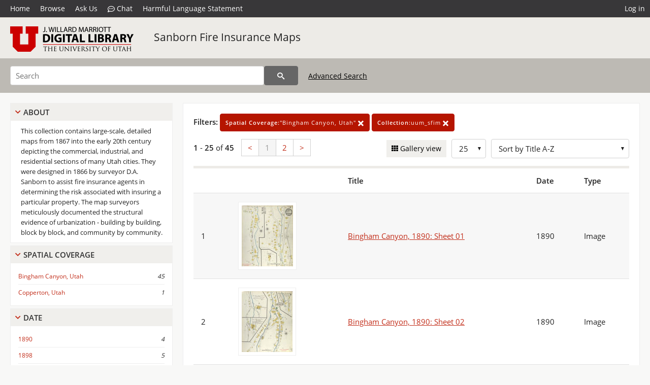

--- FILE ---
content_type: text/html; charset=UTF-8
request_url: https://collections.lib.utah.edu/search?page=1&facet_spatial_coverage_t=%22Bingham+Canyon%2C+Utah%22&facet_setname_s=uum_sfim
body_size: 5327
content:
<!doctype html>
<html lang="en">
	<head>
		<meta charset="utf-8">
		<meta name="viewport" content="width=device-width, initial-scale=1, shrink-to-fit=no">
		<title>Sanborn Fire Insurance Maps | University of Utah Marriott Library | J. Willard Marriott Digital Library</title>
		<link rel="shortcut icon" type="image/png" href="/favicon.png" />
		<link rel="stylesheet" type="text/css" href="/css/normalize.min.css?v=1">
		<link rel="stylesheet" type="text/css" href="/css/skeleton.min.css?v=1">
		<link rel="stylesheet" type="text/css" href="/css/icons.css?v=2">
		<link rel="stylesheet" type="text/css" href="/css/main.css?v=45">
		<link rel="stylesheet" type="text/css" href="/css/imagezoom.css?v=3">
		<link rel="stylesheet" type="text/css" href="/css/carousel.css?v=2">
		<link rel="stylesheet" type="text/css" href="/css/fonts.css?v=1">
		<link rel='stylesheet' type='text/css' href='/themes/dl/custom.css?v=1'>
<script src='/js/main.js?v=9'></script><script src='/js/slider.js?v=5'></script>
		<script>
			var _paq = window._paq = window._paq || [];
			_paq.push(['setCustomDimension', 1, 'uum_sfim']);
			_paq.push(["setDocumentTitle", document.domain + "/" + document.title]);
			_paq.push(['setDownloadClasses', 'download']);
			_paq.push(['trackPageView']);
			_paq.push(['enableLinkTracking']);
			(function() {
				var u="https://analytics.lib.utah.edu/";
				_paq.push(['setTrackerUrl', u+'matomo.php']);
				_paq.push(['setSiteId', '29']);
				var d=document, g=d.createElement('script'), s=d.getElementsByTagName('script')[0];
				g.async=true; g.defer=true; g.src=u+'matomo.js'; s.parentNode.insertBefore(g,s);
			})();

		</script>
		<noscript><p><img src="https://analytics.lib.utah.edu/matomo.php?idsite=29&amp;rec=1" style="border:0;" alt="" /></p></noscript>
		<script>log_stat({type:"2",});</script>
	</head>
	<body>
		<div class="header">
			<div class="nav">
				<div class="container-fluid">
					<ul class="main-nav">
<li><a href="/" >Home</a></li><li><a href="/browse" >Browse</a></li><li><a href="https://forms.lib.utah.edu/dl-feedback/" target="_blank">Ask Us</a></li><li><a href="#" onclick="window.open('https://libraryh3lp.com/chat/mlibs-queue@chat.libraryh3lp.com?skin=27584', 'AskUs', 'resizable=1,width=500,height=300'); return false;"><i class="icon-comment-dots" style="padding-bottom: 2px"></i> Chat</a></li><li><a href="https://lib.utah.edu/services/digital-library/index.php#tab7" target="_blank">Harmful Language Statement</a></li><li class="link_right"><a href="/login">Log in</a></li>					</ul>
				</div>
			</div>
		</div>
		<div class="main-header">
			<div class="container-fluid">
				<div>
<div class="collection-wrap"><a href="/" class="collection-logo"><img src="/themes/dl/logo.png?v=1" alt="logo" /></a><span class="collection-name dl"><a class="title_link" href="/search?facet_setname_s=uum_sfim">Sanborn Fire Insurance Maps</a></span></div>				</div>
			</div>
		</div>
		<form action="/search" id="form_search" method="GET">
		<script>
		var search_defaults = {
			page       : 1,
			gallery    : 0,
			embargoed  : 0,
			q          : "",
			sq         : "",
			year_start : "",
			year_end   : "",
			rows       : 25,
			sort       : "rel",
			fd         : "title_t,date_t,type_t",
		};
		</script>
		<script src="/js/search.js?v=11"></script>
		<div class="main-search">
			<div class="container-fluid">
<div class='main-search-input'><input id='search_box' type='text' name='q' placeholder='Search' value=''/><input type='hidden' name='sq' value=''/><input type='hidden' name='fd' value='title_t,date_t,type_t'/><input type='hidden' name='rows' value='25'/><input type='hidden' name='sort' value='az_title asc'/><input type='hidden' name='page' value='1'/><input type='hidden' name='gallery' value='0'/><input type='hidden' name='embargoed' value='0'/><input type='hidden' name='year_start' value=''/><input type='hidden' name='year_end' value=''/><input type='hidden' name='facet_spatial_coverage_t' value='&quot;Bingham Canyon, Utah&quot;'/><input type='hidden' name='facet_setname_s' value='uum_sfim'/><button type='submit' class='submit-btn' title='Search' onclick='return before_search()'><i class='icon-search'></i></button><span class='advanced_search'><a href='/search/advanced'>Advanced Search</a></span></div>			</div>
		</div>
		</form>
<div class='toggle-facets'><a href='#' onclick='return toggle_refine()' id='toggle-link'>&nbsp;</a></div><div class='container-fluid'><div class='page'><div id='refine-search'>
		<div class='panel panel-default'>
			<div class='collapse-toggle panel-heading'>
				<h5 class='panel-title'>
					<a href='#' onclick="toggle_facet(this, 'facet_about'); return false;">About</a>
				</h5>
			</div>
			<div id='facet_about' class='panel-collapse'>
				<div class='about-body'>
					This collection contains large-scale, detailed maps from 1867 into the early 20th century depicting the commercial, industrial, and residential sections of many Utah cities. They were designed in 1866 by surveyor D.A. Sanborn to assist fire insurance agents in determining the risk associated with insuring a particular property. The map surveyors meticulously documented the structural evidence of urbanization - building by building, block by block, and community by community.
				</div>
			</div>
		</div>
	<div class='panel panel-default'>
		<div class='collapse-toggle panel-heading '>
			<h5 class='panel-title'>
				<a href='#' onclick="toggle_facet(this, 'facet_facet_spatial_coverage_t'); return false;">Spatial Coverage</a>
			</h5>
		</div>
	
	<div id='facet_facet_spatial_coverage_t' class='panel-collapse' >
		<div class='panel-body'>
<ul class='facet-values'><li><span class='facet-label'><a href='/search?facet_spatial_coverage_t=%22Bingham+Canyon%2C+Utah%22&amp;facet_setname_s=uum_sfim'>Bingham Canyon, Utah</a></span><span class='facet-count'>45</span></li><li><span class='facet-label'><a href='/search?facet_spatial_coverage_t=%22Copperton%2C+Utah%22&amp;facet_setname_s=uum_sfim'>Copperton, Utah</a></span><span class='facet-count'>1</span></li></ul></div></div></div><div class='panel panel-default'>
		<div class='collapse-toggle panel-heading '>
			<h5 class='panel-title'>
				<a href='#' onclick="toggle_facet(this, 'facet_facet_date_t'); return false;">Date</a>
			</h5>
		</div>
	
	<div id='facet_facet_date_t' class='panel-collapse' >
		<div class='panel-body'>
<ul class='facet-values'><li><span class='facet-label'><a href='/search?facet_date_t=%221890%22&amp;facet_spatial_coverage_t=%22Bingham+Canyon%2C+Utah%22&amp;facet_setname_s=uum_sfim'>1890</a></span><span class='facet-count'>4</span></li><li><span class='facet-label'><a href='/search?facet_date_t=%221898%22&amp;facet_spatial_coverage_t=%22Bingham+Canyon%2C+Utah%22&amp;facet_setname_s=uum_sfim'>1898</a></span><span class='facet-count'>5</span></li><li><span class='facet-label'><a href='/search?facet_date_t=%221902%22&amp;facet_spatial_coverage_t=%22Bingham+Canyon%2C+Utah%22&amp;facet_setname_s=uum_sfim'>1902</a></span><span class='facet-count'>5</span></li><li><span class='facet-label'><a href='/search?facet_date_t=%221907%22&amp;facet_spatial_coverage_t=%22Bingham+Canyon%2C+Utah%22&amp;facet_setname_s=uum_sfim'>1907</a></span><span class='facet-count'>8</span></li><li><span class='facet-label'><a href='/search?facet_date_t=%221913%22&amp;facet_spatial_coverage_t=%22Bingham+Canyon%2C+Utah%22&amp;facet_setname_s=uum_sfim'>1913</a></span><span class='facet-count'>9</span></li><li style='display:none'><span class='facet-label'><a href='/search?facet_date_t=%221929%22&amp;facet_spatial_coverage_t=%22Bingham+Canyon%2C+Utah%22&amp;facet_setname_s=uum_sfim'>1929</a></span><span class='facet-count'>14</span></li><li class='facet-more'><span style='padding-top:5px' class='facet-label'><a class='bold' href='#' onclick='return show_more(this)'>More</a></span></li></ul></div></div></div></div><div class='search-results-container'><div class='search-constraints'><strong>Filters: </strong><a href='/search?&amp;facet_setname_s=uum_sfim' class='button button-primary' title='Remove'><strong>Spatial Coverage:</strong>&quot;Bingham Canyon, Utah&quot; <i class='icon-cross'></i></a><a href='/search?&amp;facet_spatial_coverage_t=%22Bingham+Canyon%2C+Utah%22' class='button button-primary' title='Remove'><strong>Collection:</strong>uum_sfim <i class='icon-cross'></i></a></div><div class='main-search-results'><div class='results-controls0'>
	<div class='page_entries'>
		<strong>1</strong> - <strong>25</strong> of <strong>45</strong>
	</div>
<div class='pagination'><ul><li><a href='/search?page=1&amp;facet_spatial_coverage_t=%22Bingham+Canyon%2C+Utah%22&amp;facet_setname_s=uum_sfim'>&lt;</a></li><li class='active'><a href='/search?page=1&amp;facet_spatial_coverage_t=%22Bingham+Canyon%2C+Utah%22&amp;facet_setname_s=uum_sfim'>1</a></li><li><a href='/search?page=2&amp;facet_spatial_coverage_t=%22Bingham+Canyon%2C+Utah%22&amp;facet_setname_s=uum_sfim'>2</a></li><li><a href='/search?page=2&amp;facet_spatial_coverage_t=%22Bingham+Canyon%2C+Utah%22&amp;facet_setname_s=uum_sfim'>&gt;</a></li></ul></div><div style='float:right'><div class='inline'><label class='view-btn'><input type='checkbox' id='form_gallery' name='gallery' value='1' onchange="change_form('gallery', this.checked + 0);" /> Gallery view</label></div><span class='sr-only'>Number of results to display per page</span><div class='inline left_pad'><select id='form_rows' name='rows' onchange="form_search.elements['page'].value=1; change_form('rows', this.value);"><option value='10'>10</option><option value='25' selected>25</option><option value='50'>50</option><option value='100'>100</option><option value='200'>200</option></select></div><div id='sort-dropdown' class='inline left_pad'><select id='form_sort' name='sort' onchange="change_form('sort', this.value);"'><option value='rel'>Sort by Relevance</option><option value='az_title asc' selected>Sort by Title A-Z</option><option value='az_title desc'>Sort by Title Z-A</option><option value='sort_date_t asc'>Sort by Date Ascending</option><option value='sort_date_t desc'>Sort by Date Descending</option><option value='modified_tdt asc'>Sort by Last Modified Ascending</option><option value='modified_tdt desc'>Sort by Last Modified Descending</option></select></div></div></div></div><table class='table table-bordered'><tr><th></th><th></th><th>Title</th><th>Date</th><th>Type</th></tr><tr id='id321197'><td>1</td><td><a href='/details?id=321197' title='Thumbnail'><img alt='' class='thumb' src='/dl_thumbs/52/34/5234d824ede515886575087add795bcf9f289d31.jpg'/></a></td><td><a href='/details?id=321197'>Bingham Canyon, 1890: Sheet 01</a></td><td>1890</td><td>Image</td></tr><tr id='id321198'><td>2</td><td><a href='/details?id=321198' title='Thumbnail'><img alt='' class='thumb' src='/dl_thumbs/6d/63/6d6346137bd4516b24090a6c60769572a82ea790.jpg'/></a></td><td><a href='/details?id=321198'>Bingham Canyon, 1890: Sheet 02</a></td><td>1890</td><td>Image</td></tr><tr id='id321199'><td>3</td><td><a href='/details?id=321199' title='Thumbnail'><img alt='' class='thumb' src='/dl_thumbs/5c/50/5c503cae463347b80f1b463c9be4a0f72cf91f69.jpg'/></a></td><td><a href='/details?id=321199'>Bingham Canyon, 1890: Sheet 03</a></td><td>1890</td><td>Image</td></tr><tr id='id321200'><td>4</td><td><a href='/details?id=321200' title='Thumbnail'><img alt='' class='thumb' src='/dl_thumbs/6b/98/6b989c2ff42dad1485f58a2ae0a575f857e1355e.jpg'/></a></td><td><a href='/details?id=321200'>Bingham Canyon, 1890: Sheet 04</a></td><td>1890</td><td>Image</td></tr><tr id='id321201'><td>5</td><td><a href='/details?id=321201' title='Thumbnail'><img alt='' class='thumb' src='/dl_thumbs/dd/c5/ddc5da528b442e997503ea8285dc08e176fb69bb.jpg'/></a></td><td><a href='/details?id=321201'>Bingham Canyon, 1898: Sheet 01</a></td><td>1898</td><td>Image</td></tr><tr id='id321202'><td>6</td><td><a href='/details?id=321202' title='Thumbnail'><img alt='' class='thumb' src='/dl_thumbs/bd/e0/bde0c4b655d81ce89ae72e8a48ae1f0c68fb3184.jpg'/></a></td><td><a href='/details?id=321202'>Bingham Canyon, 1898: Sheet 02</a></td><td>1898</td><td>Image</td></tr><tr id='id321203'><td>7</td><td><a href='/details?id=321203' title='Thumbnail'><img alt='' class='thumb' src='/dl_thumbs/9d/7f/9d7f994a6df84024805095aa177af6e6bef715fc.jpg'/></a></td><td><a href='/details?id=321203'>Bingham Canyon, 1898: Sheet 03</a></td><td>1898</td><td>Image</td></tr><tr id='id321204'><td>8</td><td><a href='/details?id=321204' title='Thumbnail'><img alt='' class='thumb' src='/dl_thumbs/ca/5c/ca5cc6327c825ffdde1ad7dc839e10ea72dbfcc6.jpg'/></a></td><td><a href='/details?id=321204'>Bingham Canyon, 1898: Sheet 04</a></td><td>1898</td><td>Image</td></tr><tr id='id321205'><td>9</td><td><a href='/details?id=321205' title='Thumbnail'><img alt='' class='thumb' src='/dl_thumbs/b4/9d/b49d9c74e7af59c50994adecb741ccda70e69750.jpg'/></a></td><td><a href='/details?id=321205'>Bingham Canyon, 1898: Sheet 05</a></td><td>1898</td><td>Image</td></tr><tr id='id321206'><td>10</td><td><a href='/details?id=321206' title='Thumbnail'><img alt='' class='thumb' src='/dl_thumbs/8d/99/8d99defc6ce8f2c0f8a15f7e006732ae001b5e0a.jpg'/></a></td><td><a href='/details?id=321206'>Bingham Canyon, 1902: Sheet 01</a></td><td>1902</td><td>Image</td></tr><tr id='id321207'><td>11</td><td><a href='/details?id=321207' title='Thumbnail'><img alt='' class='thumb' src='/dl_thumbs/55/39/553916404db7fe323c0aa82443436dbbe1b47139.jpg'/></a></td><td><a href='/details?id=321207'>Bingham Canyon, 1902: Sheet 02</a></td><td>1902</td><td>Image</td></tr><tr id='id321208'><td>12</td><td><a href='/details?id=321208' title='Thumbnail'><img alt='' class='thumb' src='/dl_thumbs/4a/2f/4a2f501633ccd909183c947c3bb1c87b8b0309fd.jpg'/></a></td><td><a href='/details?id=321208'>Bingham Canyon, 1902: Sheet 03</a></td><td>1902</td><td>Image</td></tr><tr id='id321209'><td>13</td><td><a href='/details?id=321209' title='Thumbnail'><img alt='' class='thumb' src='/dl_thumbs/3e/bb/3ebb0a536c8d555a9d834498a3ab6996399d5d48.jpg'/></a></td><td><a href='/details?id=321209'>Bingham Canyon, 1902: Sheet 04</a></td><td>1902</td><td>Image</td></tr><tr id='id321210'><td>14</td><td><a href='/details?id=321210' title='Thumbnail'><img alt='' class='thumb' src='/dl_thumbs/73/1f/731fd677247c78d4c6a93cc73727803fc9b47574.jpg'/></a></td><td><a href='/details?id=321210'>Bingham Canyon, 1902: Sheet 05</a></td><td>1902</td><td>Image</td></tr><tr id='id321212'><td>15</td><td><a href='/details?id=321212' title='Thumbnail'><img alt='' class='thumb' src='/dl_thumbs/1a/5f/1a5fe218b83f9717dc05a80e1f66671038781997.jpg'/></a></td><td><a href='/details?id=321212'>Bingham Canyon, 1907: Sheet 02</a></td><td>1907</td><td>Image</td></tr><tr id='id321213'><td>16</td><td><a href='/details?id=321213' title='Thumbnail'><img alt='' class='thumb' src='/dl_thumbs/db/60/db60bc3cf7f047de058d75fffc36a82f1cfb03f4.jpg'/></a></td><td><a href='/details?id=321213'>Bingham Canyon, 1907: Sheet 03</a></td><td>1907</td><td>Image</td></tr><tr id='id321214'><td>17</td><td><a href='/details?id=321214' title='Thumbnail'><img alt='' class='thumb' src='/dl_thumbs/7c/79/7c79b447a925474ea9fdef4aee65de59d85ae8a0.jpg'/></a></td><td><a href='/details?id=321214'>Bingham Canyon, 1907: Sheet 04</a></td><td>1907</td><td>Image</td></tr><tr id='id321215'><td>18</td><td><a href='/details?id=321215' title='Thumbnail'><img alt='' class='thumb' src='/dl_thumbs/18/20/18204ab69f28014d65796f6782766ac77f0a0513.jpg'/></a></td><td><a href='/details?id=321215'>Bingham Canyon, 1907: Sheet 05</a></td><td>1907</td><td>Image</td></tr><tr id='id321216'><td>19</td><td><a href='/details?id=321216' title='Thumbnail'><img alt='' class='thumb' src='/dl_thumbs/76/78/7678baf5ebbbac3020bc867a8f7ed9de56c1d772.jpg'/></a></td><td><a href='/details?id=321216'>Bingham Canyon, 1907: Sheet 06</a></td><td>1907</td><td>Image</td></tr><tr id='id321217'><td>20</td><td><a href='/details?id=321217' title='Thumbnail'><img alt='' class='thumb' src='/dl_thumbs/7a/c6/7ac671478a217997a3fcd203150649f76fe3c54b.jpg'/></a></td><td><a href='/details?id=321217'>Bingham Canyon, 1907: Sheet 07</a></td><td>1907</td><td>Image</td></tr><tr id='id321218'><td>21</td><td><a href='/details?id=321218' title='Thumbnail'><img alt='' class='thumb' src='/dl_thumbs/76/ec/76ec8ae3541124c22fad40b76ddfbead8b42b71e.jpg'/></a></td><td><a href='/details?id=321218'>Bingham Canyon, 1907: Sheet 08</a></td><td>1907</td><td>Image</td></tr><tr id='id321219'><td>22</td><td><a href='/details?id=321219' title='Thumbnail'><img alt='' class='thumb' src='/dl_thumbs/02/5a/025a9f19ad0b1649642e0bbf6e2e9f48db13792a.jpg'/></a></td><td><a href='/details?id=321219'>Bingham Canyon, 1913: Sheet 01</a></td><td>1913</td><td>Image</td></tr><tr id='id321220'><td>23</td><td><a href='/details?id=321220' title='Thumbnail'><img alt='' class='thumb' src='/dl_thumbs/30/eb/30eb3840dd64198d03c7f8d95c9ffd5ad36bab4e.jpg'/></a></td><td><a href='/details?id=321220'>Bingham Canyon, 1913: Sheet 02</a></td><td>1913</td><td>Image</td></tr><tr id='id321221'><td>24</td><td><a href='/details?id=321221' title='Thumbnail'><img alt='' class='thumb' src='/dl_thumbs/86/28/862817564b15652da8ba2a208b703f053b095de3.jpg'/></a></td><td><a href='/details?id=321221'>Bingham Canyon, 1913: Sheet 03</a></td><td>1913</td><td>Image</td></tr><tr id='id321222'><td>25</td><td><a href='/details?id=321222' title='Thumbnail'><img alt='' class='thumb' src='/dl_thumbs/61/89/6189b4a1aa0614608c1c9dfc87ea81ce904ffacc.jpg'/></a></td><td><a href='/details?id=321222'>Bingham Canyon, 1913: Sheet 04</a></td><td>1913</td><td>Image</td></tr></table><div class='main-search-results'><div class='results-controls1'>
	<div class='page_entries'>
		<strong>1</strong> - <strong>25</strong> of <strong>45</strong>
	</div>
<div class='pagination'><ul><li><a href='/search?page=1&amp;facet_spatial_coverage_t=%22Bingham+Canyon%2C+Utah%22&amp;facet_setname_s=uum_sfim'>&lt;</a></li><li class='active'><a href='/search?page=1&amp;facet_spatial_coverage_t=%22Bingham+Canyon%2C+Utah%22&amp;facet_setname_s=uum_sfim'>1</a></li><li><a href='/search?page=2&amp;facet_spatial_coverage_t=%22Bingham+Canyon%2C+Utah%22&amp;facet_setname_s=uum_sfim'>2</a></li><li><a href='/search?page=2&amp;facet_spatial_coverage_t=%22Bingham+Canyon%2C+Utah%22&amp;facet_setname_s=uum_sfim'>&gt;</a></li></ul></div></div></div></div></div></div><footer>
	<div class="container">
		<div class="row">
			<div class="twelve columns"><img src="/img/footer_logo_uu.png" alt="Marriott Digital Library Logo"></div>
		</div>
		<div class="row footer-4-col">
			<div class="three columns">
				<p><a href="https://lib.utah.edu">J. Willard Marriott Library</a></p>
				<p class="address"><a href="https://goo.gl/maps/JeLmHFGW5Te2xVrR9"> 295 S 1500 E <br>SLC UT 84112-0860 </a></p>
				<p><a href="https://forms.lib.utah.edu/dl-feedback"><i class="icon-envelope"></i> Contact Us </a></p>
				<p><i class="icon-phone"></i> 801.581.8558</p>
				<p>FAX: 801.585.3464</p>
			</div>
			<div class="three columns">
				<h6>J. Willard Marriott Library</h6>
				<ul>
					<li><a href="https://lib.utah.edu/services/digital-library/">Digital Library Services</a></li>
					<li><a href="https://lib.utah.edu/collections/special-collections/">Special Collections</a></li>
					<li><a href="https://lib.utah.edu/research/copyright.php">Copyright Resources</a></li>
										<li><a href="https://lib.utah.edu/services/digital-library/index.php#tab6">Terms of Use</a></li>
															<li><a href="https://lib.utah.edu/services/digital-library/index.php#tab7">Harmful Language Statement</a></li>
									</ul>
			</div>
			<div class="three columns">
				<h6>University of Utah Digital Projects</h6>
				<ul>
					<li><a href="https://collections.lib.utah.edu">Marriott Digital Library</a></li>
					<li><a href="https://newspapers.lib.utah.edu">Utah Digital Newspapers</a></li>
					<li><a href="https://exhibits.lib.utah.edu/s/home/page/home">Digital Exhibits</a></li>
					<li><a href="https://github.com/marriott-library/collections-as-data">Collections as Data</a></li>
					<li><a href="https://newsletter.lib.utah.edu/digital-library-news">Digital Library News</a></li>
					<li><a href="https://lib.utah.edu/digital-scholarship/">USpace Institutional Repository</a></li>
					<li><a href="https://hive.utah.edu">Hive Data Repository</a></li>
				</ul>
			</div>
			<div class="three columns">
				<h6>Related Digital Library Sites</h6>
				<ul>
					<li><a href="https://lib.utah.edu/services/digital-library/#tab5">Partner Institutions</a></li>
					<li><a href="https://mwdl.org">Mountain West Digital Library</a></li>
					<li><a href="https://dp.la">Digital Public Library of America</a></li>
				</ul>
			</div>
		</div>
		<div class="row sub-footer">
			<div class="four columns">
				<p>Copyright © J. Willard Marriott Library. All rights reserved.</p>
			</div>
			<div class="eight columns">
				<ul class="nav justify-content-end">
				<li class="nav-item"><a class="nav-link" href="http://www.utah.edu/privacy">Privacy</a>/</li>
				<li class="nav-item"><a class="nav-link" href="https://www.utah.edu/nondiscrimination/">Nondiscrimination &amp; Accessibility</a>/</li>
				<li class="nav-item"><a class="nav-link" href="https://safeu.utah.edu/">Safe U</a>/</li>
				<li class="nav-item"><a class="nav-link" href="http://www.utah.edu/disclaimer">Disclaimer</a>/</li>
				<li class="nav-item"><a class="nav-link" href="https://lib.utah.edu/info/policies.php">Policies</a></li>
				</ul>
			</div>
		</div>
	</div>
</footer>
	</body>
</html>
